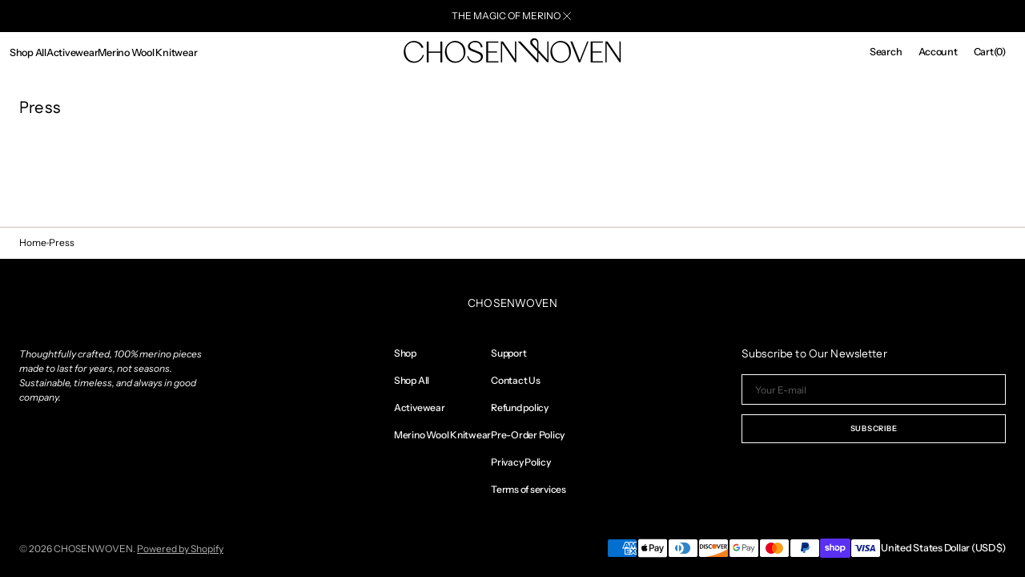

--- FILE ---
content_type: text/css
request_url: https://chosenwoven.com/cdn/shop/t/42/assets/component-desktop-burger-menu.css?v=42564502152987572551768590636
body_size: 1401
content:
.burger-menu{position:fixed;z-index:1000;left:0;top:calc(-1 * (var(--announcement-height) + var(--countdown-bar-height)));width:100vw;height:100vh;height:calc(var(--vh, 1vh) * 100);pointer-events:none;visibility:hidden;display:none}.burger-menu.hiding{visibility:visible;pointer-events:none}.burger-menu.hiding .burger-menu__overlay{opacity:1}.burger-menu--open{pointer-events:all;visibility:visible}.burger-menu--open .burger-menu__wrapper{transform:translate(0)}.burger-menu--open .burger-menu__wrapper.burger-menu__dropdown-wrapper{transform:translateY(calc(var(--header-height) + var(--countdown-height)))}.burger-menu .burger-menu__wrapper.burger-menu__dropdown-wrapper.burger-menu__on-hover{opacity:0;transition:all 0s;transition-property:all,opacity;transition-duration:0s,.5s}.burger-menu__wrapper{position:relative;background-color:rgb(var(--color-background));width:44rem;max-width:44rem;height:100%;display:flex;flex-direction:column;justify-content:space-between;gap:2.4rem;padding-right:.3rem;transform:translate(-100%);transition:var(--modal-transition);overflow:hidden}.burger-menu__dropdown-wrapper{width:100%;max-width:100%;height:auto;transform:translateY(-100%)}.burger-menu .menu-drawer__dropdown-submenu{width:100%;padding:1.6rem 0 1.6rem 2.4rem;overflow-y:auto;height:100%;max-height:47rem;max-height:calc(100vh - var(--announcement-height) - var(--countdown-height) - var(--header-height) - 200px);margin-right:.4rem}.burger-menu .menu-drawer__dropdown-submenu::-webkit-scrollbar{display:none}.burger-menu .menu-drawer__dropdown-submenu{scrollbar-width:none;-ms-overflow-style:none}.burger-menu .menu-drawer__dropdown-submenu>.menu-drawer__submenu{visibility:visible}.burger-menu .menu-drawer__dropdown-submenu details>.menu-drawer__submenu{padding-left:.8rem}.burger-menu .menu-drawer__dropdown-submenu .menu-drawer__menu details>summary>.icon-caret{transform:rotate(0);transition:transform .25s ease}.burger-menu .menu-drawer__dropdown-submenu .menu-drawer__menu details[open]>summary>.icon-caret{transform:rotate(-180deg)}.burger-menu .menu-drawer__dropdown-submenu .menu-drawer__menu-item{padding:1rem 0}.burger-menu__dropdown_menu_wrapper{display:flex;flex-direction:row;margin-top:3rem}.burger-menu__dropdown_menu_wrapper .burger-menu__list{margin-top:0;padding:1.6rem 2.4rem}.burger-menu__dropdown_menu_wrapper .burger-menu__list.burger-menu__list-second{border-top:none;border-left:1px solid rgb(var(--color-border))}.burger-menu__dropdown_menu_wrapper .burger-menu__list .burger-menu__list{margin-top:2rem}.burger-menu__dropdown_menu_wrapper .mega-menu__item-image-wrapper,.burger-menu__dropdown_menu_wrapper .mega-menu__item svg-wrapper{width:auto}.burger-menu__horizontal-image .media--item{transform-origin:center;transition:scale 8s cubic-bezier(.25,.46,.45,.94)}.burger-menu__horizontal-image:hover .media--item{scale:1.2}@media screen and (max-width: 1100px){.burger-menu__horizontal-image{height:45rem}}.burger-menu__list-images-wrapper{display:flex;flex-direction:column;gap:2.6rem}.burger-menu__list-images-wrapper .burger-menu__list-image-wrapper{width:100%}.burger-menu__list-images-wrapper.burger-menu__list-images-horizontal{flex-direction:row}.burger-menu__list-images-wrapper.burger-menu__list-images-horizontal .burger-menu__list-image-wrapper{width:30rem}@media screen and (min-width: 1100px){.burger-menu{display:block}}.no-js .burger-menu{display:none}.burger-menu__toggle{position:relative;display:flex;align-items:center;gap:1rem;cursor:pointer;padding:0!important;color:rgb(var(--color-foreground))}.burger-menu__toggle--open-btn{display:none}@media screen and (min-width: 1100px){.burger-menu__toggle--open-btn{align-self:center;display:flex;min-height:3.6rem;font-family:var(--font-header-menu-family);font-style:var(--font-header-menu-style);font-weight:var(--font-header-menu-weight);text-transform:var(--font-header-menu-text-transform);font-size:calc(var(--font-header-menu-scale) * .9rem);letter-spacing:calc(var(--font-header-menu-letter-spacing) * .1);margin-top:1px}.burger-menu__toggle--open-btn.no-main-menu span{margin-top:1px}}.burger-menu__toggle--close-btn{margin-left:0}.burger-menu__top{display:flex;flex-direction:column;padding:2.4rem 0;overflow:hidden;flex-grow:1;overflow:auto}.burger-menu__top::-webkit-scrollbar{width:.2rem}.burger-menu__top::-webkit-scrollbar-thumb{background-color:rgb(var(--color-border));border-radius:2rem}.burger-menu__header{display:flex;align-items:center;justify-content:flex-end;padding:2.4rem;position:fixed;top:0;width:100%;background-color:rgb(var(--color-background));z-index:9}.burger-menu__list{width:100%;padding:0;list-style:none;margin:0;padding:2.4rem 2.1rem 1.4rem 2.4rem;margin-top:2rem}.burger-menu__list:not(.burger-menu__list-second){text-transform:none}.burger-menu__list.burger-menu__list-second{border-top:1px solid rgb(var(--color-border));padding:1.6rem 2rem;margin-top:1.4rem}@media screen and (min-width: 1100px){.burger-menu__list.burger-menu__list-second{padding:1.6rem 2.4rem;margin-top:0}}.burger-menu__list.burger-menu__list-second .burger-menu__link{padding:.8rem 0;font-family:var(--font-header-menu-family);font-style:var(--font-header-menu-style);font-weight:var(--font-header-menu-weight);text-transform:var(--font-header-menu-text-transform);font-size:calc(var(--font-header-menu-scale) * .9rem);letter-spacing:calc(var(--font-header-menu-letter-spacing) * .1)}.burger-menu__list.burger-menu__list-second .burger-menu__link:after{bottom:5px}.burger-menu__list li{display:flex}.burger-menu__list li>menu-drawer{width:100%}.burger-menu__list::-webkit-scrollbar{width:.2rem}.burger-menu__list::-webkit-scrollbar-thumb{background-color:rgb(var(--color-border));border-radius:2rem}.burger-menu__item{width:100%;display:block;transition:opacity var(--duration-long) ease-in-out}@media screen and (min-width: 1100px){.burger-menu__item{opacity:0}}.burger-menu--open .burger-menu__top>.burger-menu__list>li>.burger-menu__item,.burger-menu--open .burger-menu__top .burger-menu__dropdown_menu_wrapper>.burger-menu__list>li>.burger-menu__item,.burger-menu--open .burger-menu__top .burger-menu__dropdown_menu_wrapper>.burger-menu__list>li>menu-drawer>details>.burger-menu__item,.burger-menu--open .burger-menu__top>.burger-menu__list>li>menu-drawer>details>.burger-menu__item{opacity:1}details.menu-opening>.burger-menu__submenu>.burger-menu__submenu-inner>.burger-menu__list>li>.burger-menu__item,details.menu-opening>.burger-menu__submenu>.burger-menu__submenu-inner>.burger-menu__list>li>menu-drawer>details>.burger-menu__item{opacity:1}.burger-menu:not(.burger-menu--open) .burger-menu__top>.burger-menu__list>li>.burger-menu__item,.burger-menu:not(.burger-menu--open) .burger-menu__top>.burger-menu__list>li>menu-drawer>details>.burger-menu__item{transition:unset!important;transition-delay:unset!important}details:not(.menu-opening)>.burger-menu__submenu>.burger-menu__submenu-inner>.burger-menu__list>li>.burger-menu__item,details:not(.menu-opening)>.burger-menu__submenu>.burger-menu__submenu-inner>.burger-menu__list>li>menu-drawer>details>.burger-menu__item{transition:unset!important;transition-delay:unset!important}.burger-menu__item.burger-menu__summary{display:flex;align-items:center;gap:.4rem}.burger-menu__link{position:relative;display:block;width:auto;padding:1rem 0;text-decoration:none;color:rgb(var(--color-foreground));transition:opacity var(--duration-default)}.burger-menu__link:after{bottom:7px}.burger-menu__arrow{display:flex;align-items:center;justify-content:center;color:rgb(var(--color-foreground-secondary));opacity:0;transform:translate(-.25rem);transition:all .8s cubic-bezier(.5,0,0,1) 0s}.burger-menu__summary{display:flex;align-items:center}.burger-menu__summary:hover .burger-menu__arrow{opacity:1;transform:translate(0)}.burger-menu__summary:hover .link-hover-line:after{width:100%}.burger-menu__summary .burger-menu__link{display:inline-block;max-width:calc(100% - 3.2rem);width:unset}.burger-menu__submenu{visibility:hidden;position:absolute;z-index:10;top:0;right:0;bottom:0;left:0;transform:translate(100%);background-color:rgb(var(--color-background));padding:2.4rem 0;padding-bottom:0;padding-right:.3rem;transition:transform var(--duration-default) cubic-bezier(.29,.63,.44,1),visibility var(--duration-default) cubic-bezier(.29,.63,.44,1)}details[open].menu-opening>.burger-menu__submenu{visibility:visible;transform:translate(0)}.burger-menu__submenu .burger-menu__header{justify-content:space-between}.burger-menu__submenu-inner{display:flex;flex-direction:column;height:100%;overflow-y:auto}.burger-menu__submenu-inner::-webkit-scrollbar{width:2px}.burger-menu__submenu-inner::-webkit-scrollbar-thumb{background-color:rgba(var(--color-foreground),.2)}.burger-menu__bottom{padding:2.4rem 0;padding-top:0}.burger-menu__bottom .button{margin-left:2.4rem}.burger-menu__bottom .mega_menu_description{padding:0 2.4rem;width:35rem;color:rgb(var(--color-foreground-secondary));text-transform:none}.burger-menu__bottom .mega_menu_description+.button{margin-top:1.6rem}.burger-menu__bottom .header__scheme{justify-content:flex-start;padding-top:2.4rem;margin-top:2.4rem;padding-left:2.4rem;border-top:1px solid rgb(var(--color-border))}.burger-menu__promo{position:relative;display:flex;border-radius:var(--border-radius-main);overflow:hidden}.burger-menu__promo:after{content:"";display:block;width:0;padding-bottom:var(--promo-height)}.burger-menu__promo-image{display:block;position:absolute;top:0;right:0;bottom:0;left:0;z-index:1;object-fit:cover;width:100%;height:100%;max-height:100%;max-width:100%;transition:transform var(--duration-default)}.burger-menu__promo-overlay{display:block;position:absolute;top:0;right:0;bottom:0;left:0;z-index:2;width:100%;height:100%;max-height:100%;max-width:100%;background-color:rgb(var(--color-overlay))}.burger-menu__promo-content{width:100%;min-height:100%;padding:1.6rem;display:flex;flex-direction:column;justify-content:space-between}.burger-menu__promo-overlay-link{display:block;position:absolute;top:0;right:0;bottom:0;left:0;z-index:4;width:100%;height:100%;max-height:100%;max-width:100%;cursor:pointer}.burger-menu__promo-overlay-link:hover+.burger-menu__promo-image{transform:scale(1.05)}.burger-menu__promo-subheading,.burger-menu__promo-heading{position:relative;z-index:3}.burger-menu__overlay{display:block;opacity:0;position:fixed;top:calc(-1 * (var(--announcement-height) + var(--countdown-bar-height)));right:0;bottom:0;left:0;min-height:100vh;background:rgba(var(--color-overlay),.1)}.burger-menu__overlay--active{display:block;opacity:1}.desktop-burger-menu .burger-menu__toggle{transition:var(--duration-default)}.desktop-burger-menu .burger-menu__toggle:hover{opacity:.6}.burger-menu.burger-menu--open{min-height:100vh}.burger-menu__toggle:hover svg path{transition:stroke-dashoffset 1.2s cubic-bezier(.19,1,.22,1);stroke-dashoffset:32;stroke-dasharray:24 8 24 24}.burger-menu__toggle:hover svg path:nth-child(2){transition-delay:.07s}.burger-menu__toggle:hover svg path:last-child{transition-delay:.14s}[dir=rtl] .menu-drawer__dropdown-submenu{padding:1.6rem 2.4rem 1.6rem 0;margin-right:0;margin-left:.4rem}[dir=rtl] .menu-drawer__dropdown-submenu>.menu-drawer__submenu{visibility:visible}[dir=rtl] .menu-drawer__dropdown-submenu details>.menu-drawer__submenu{padding-right:1.6rem;padding-left:0}[dir=rtl] .menu-drawer__dropdown-submenu .menu-drawer__menu details>summary>.icon-caret{transform:rotate(0);transition:transform .25s ease;left:2rem}[dir=rtl] .menu-drawer__dropdown-submenu .menu-drawer__menu details[open]>summary>.icon-caret{transform:rotate(-180deg)}[dir=rtl] .burger-menu__dropdown_menu_wrapper .burger-menu__list.burger-menu__list-second{border-left:none;border-right:1px solid rgb(var(--color-border))}[dir=rtl] .burger-menu__wrapper.burger-menu__dropdown-wrapper{transform:translateY(calc(-100% - var(--countdown-bar-height) - var(--announcement-height) - var(--header-height)))}
/*# sourceMappingURL=/cdn/shop/t/42/assets/component-desktop-burger-menu.css.map?v=42564502152987572551768590636 */


--- FILE ---
content_type: text/javascript
request_url: https://chosenwoven.com/cdn/shop/t/42/assets/burger-menu.js?v=30185584244644090621768590631
body_size: 237
content:
class BurgerMenu extends HTMLElement{constructor(){super(),this.header=document.querySelector(".header-wrapper"),this.burgerMenu=this.querySelector(".burger-menu"),this.openButton=this.querySelector(".burger-menu__toggle--open-btn"),this.openhoverButton=this.querySelector(".burger-menu__hover--open-btn"),this.closeButton=this.querySelectorAll(".burger-menu__toggle--close-btn"),this.overlay=this.querySelector(".burger-menu__overlay"),this.header&&(this.header.preventHide=!1),this.setListeners()}open(event){event.preventDefault(),this.header&&(this.header.preventHide=!0);const otherMenu=document.querySelector(".burger-menu--open");otherMenu&&(this.close(event),otherMenu.classList.remove("burger-menu--open"),otherMenu.querySelector(".burger-menu__overlay")?.classList?.remove("burger-menu__overlay--active"),setTimeout(function(){this.burgerMenu.classList.add("burger-menu--open"),this.overlay.classList.add("burger-menu__overlay--active"),document.body.classList.add("overflow-hidden-drawer"),this.setDropdownWrapperPosition(this)}.bind(this),1e3)),this.burgerMenu.classList.add("burger-menu--open"),this.overlay.classList.add("burger-menu__overlay--active"),document.body.classList.add("overflow-hidden-drawer"),this.setDropdownWrapperPosition(this)}close(event){event.preventDefault(),this.burgerMenu.classList.remove("burger-menu--open"),this.overlay.classList.remove("burger-menu__overlay--active"),document.body.classList.remove("overflow-hidden-drawer"),this.header&&(this.header.preventHide=!1),this.burgerMenu.classList.add("hiding"),this.dataset.openOnHover==="true"?this.burgerMenu.classList.remove("hiding"):setTimeout(()=>this.burgerMenu.classList.remove("hiding"),700),this.clearDropdownWrapperPosition()}setListeners(){this.dataset.openOnHover==="true"&&(this.openhoverButton?.addEventListener("mouseenter",event=>this.open(event)),this?.addEventListener("mouseleave",event=>this.close(event))),this.openButton?.addEventListener("click",event=>this.open(event)),this.closeButton?.forEach(item=>item.addEventListener("click",event=>this.close(event))),this.overlay?.addEventListener("click",event=>this.close(event)),this.burgerMenu?.addEventListener("keyup",event=>event.code==="Escape"&&this.close(event))}setDropdownWrapperPosition(el){const dropdownWrapper=el.querySelector(".burger-menu__dropdown-wrapper");if(!dropdownWrapper)return;const header=document.querySelector(".shopify-section-header"),burgerMenu=el.querySelector(".burger-menu"),burgerMenuOverlay=el.querySelector(".burger-menu__overlay"),calcTranslatePosition=`${this.getElementHeight(header)}px`;this.dataset.openOnHover==="true"&&(dropdownWrapper.style.opacity=1),dropdownWrapper.style.transform="translateY(0)",burgerMenu.style.top=calcTranslatePosition,burgerMenuOverlay.style.top=calcTranslatePosition}clearDropdownWrapperPosition(){document.querySelectorAll(".burger-menu__dropdown-wrapper")?.forEach(el=>{const header=document.querySelector(".shopify-section-header"),announcement=document.querySelector(".section-announcement"),countdownTimerBar=document.querySelector(".section-countdown-timer-bar"),calcTranslatePosition=this.getElementHeight(header)+this.getElementHeight(announcement)+this.getElementHeight(countdownTimerBar);el.style.transform=`translateY(calc(-100% - ${calcTranslatePosition}px))`,el.classList.contains("burger-menu__on-hover")&&(el.style.opacity=0);const burgerMenu=el.closest(".burger-menu"),burgerMenuOverlay=el.previousElementSibling;burgerMenu&&(burgerMenu.style.top=0),burgerMenuOverlay&&(burgerMenuOverlay.style.top=0)})}getElementHeight(el){return el&&this.isElementInViewport(el)&&el?.getBoundingClientRect()?.height||0}isElementInViewport(el){const rect=el.getBoundingClientRect();return rect.top<window.innerHeight&&rect.bottom>0&&rect.left<window.innerWidth&&rect.right>0}}customElements.get("burger-menu")||customElements.define("burger-menu",BurgerMenu);
//# sourceMappingURL=/cdn/shop/t/42/assets/burger-menu.js.map?v=30185584244644090621768590631


--- FILE ---
content_type: text/javascript
request_url: https://chosenwoven.com/cdn/shop/t/42/assets/announcement.js?v=93053728392644380211768590627
body_size: -547
content:
$(document).ready(function(){$(".announcement-bar__close-button").length>0&&$(".announcement-bar__close-button").each((index,close_btn)=>{let parent_section=$(close_btn).closest(".section-announcement");$(close_btn).on("click",()=>{parent_section.hide(),document.body.classList.add("announcement-hide")})})});
//# sourceMappingURL=/cdn/shop/t/42/assets/announcement.js.map?v=93053728392644380211768590627
